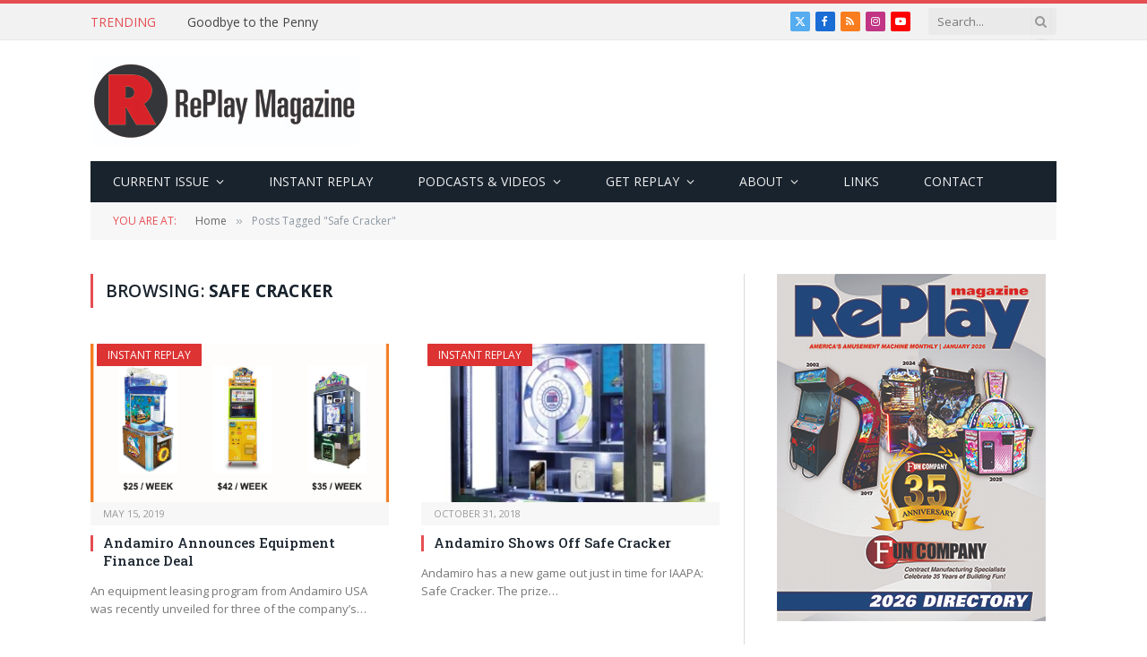

--- FILE ---
content_type: text/html; charset=UTF-8
request_url: https://www.replaymag.com/tag/safe-cracker/
body_size: 18277
content:
<!DOCTYPE html>
<html lang="en-US" class="s-light site-s-light">

<head>

	<meta charset="UTF-8" />
	<meta name="viewport" content="width=device-width, initial-scale=1" />
	<title>Safe Cracker &#8211; RePlay Magazine</title><link rel="preload" as="font" href="https://www.replaymag.com/wp-content/themes/smart-mag/css/icons/fonts/ts-icons.woff2?v3.2" type="font/woff2" crossorigin="anonymous" />
<meta name='robots' content='max-image-preview:large' />
	<style>img:is([sizes="auto" i], [sizes^="auto," i]) { contain-intrinsic-size: 3000px 1500px }</style>
	<link rel='dns-prefetch' href='//fonts.googleapis.com' />
<link rel="alternate" type="application/rss+xml" title="RePlay Magazine &raquo; Feed" href="https://www.replaymag.com/feed/" />
<link rel="alternate" type="application/rss+xml" title="RePlay Magazine &raquo; Comments Feed" href="https://www.replaymag.com/comments/feed/" />
<link rel="alternate" type="application/rss+xml" title="RePlay Magazine &raquo; Safe Cracker Tag Feed" href="https://www.replaymag.com/tag/safe-cracker/feed/" />
		<!-- This site uses the Google Analytics by ExactMetrics plugin v8.11.1 - Using Analytics tracking - https://www.exactmetrics.com/ -->
							<script src="//www.googletagmanager.com/gtag/js?id=G-0002BV9F8L"  data-cfasync="false" data-wpfc-render="false" type="text/javascript" async></script>
			<script data-cfasync="false" data-wpfc-render="false" type="text/javascript">
				var em_version = '8.11.1';
				var em_track_user = true;
				var em_no_track_reason = '';
								var ExactMetricsDefaultLocations = {"page_location":"https:\/\/www.replaymag.com\/tag\/safe-cracker\/"};
								ExactMetricsDefaultLocations.page_location = window.location.href;
								if ( typeof ExactMetricsPrivacyGuardFilter === 'function' ) {
					var ExactMetricsLocations = (typeof ExactMetricsExcludeQuery === 'object') ? ExactMetricsPrivacyGuardFilter( ExactMetricsExcludeQuery ) : ExactMetricsPrivacyGuardFilter( ExactMetricsDefaultLocations );
				} else {
					var ExactMetricsLocations = (typeof ExactMetricsExcludeQuery === 'object') ? ExactMetricsExcludeQuery : ExactMetricsDefaultLocations;
				}

								var disableStrs = [
										'ga-disable-G-0002BV9F8L',
									];

				/* Function to detect opted out users */
				function __gtagTrackerIsOptedOut() {
					for (var index = 0; index < disableStrs.length; index++) {
						if (document.cookie.indexOf(disableStrs[index] + '=true') > -1) {
							return true;
						}
					}

					return false;
				}

				/* Disable tracking if the opt-out cookie exists. */
				if (__gtagTrackerIsOptedOut()) {
					for (var index = 0; index < disableStrs.length; index++) {
						window[disableStrs[index]] = true;
					}
				}

				/* Opt-out function */
				function __gtagTrackerOptout() {
					for (var index = 0; index < disableStrs.length; index++) {
						document.cookie = disableStrs[index] + '=true; expires=Thu, 31 Dec 2099 23:59:59 UTC; path=/';
						window[disableStrs[index]] = true;
					}
				}

				if ('undefined' === typeof gaOptout) {
					function gaOptout() {
						__gtagTrackerOptout();
					}
				}
								window.dataLayer = window.dataLayer || [];

				window.ExactMetricsDualTracker = {
					helpers: {},
					trackers: {},
				};
				if (em_track_user) {
					function __gtagDataLayer() {
						dataLayer.push(arguments);
					}

					function __gtagTracker(type, name, parameters) {
						if (!parameters) {
							parameters = {};
						}

						if (parameters.send_to) {
							__gtagDataLayer.apply(null, arguments);
							return;
						}

						if (type === 'event') {
														parameters.send_to = exactmetrics_frontend.v4_id;
							var hookName = name;
							if (typeof parameters['event_category'] !== 'undefined') {
								hookName = parameters['event_category'] + ':' + name;
							}

							if (typeof ExactMetricsDualTracker.trackers[hookName] !== 'undefined') {
								ExactMetricsDualTracker.trackers[hookName](parameters);
							} else {
								__gtagDataLayer('event', name, parameters);
							}
							
						} else {
							__gtagDataLayer.apply(null, arguments);
						}
					}

					__gtagTracker('js', new Date());
					__gtagTracker('set', {
						'developer_id.dNDMyYj': true,
											});
					if ( ExactMetricsLocations.page_location ) {
						__gtagTracker('set', ExactMetricsLocations);
					}
										__gtagTracker('config', 'G-0002BV9F8L', {"use_amp_client_id":"true","forceSSL":"true","link_attribution":"true","page_path":location.pathname + location.search + location.hash} );
										window.gtag = __gtagTracker;										(function () {
						/* https://developers.google.com/analytics/devguides/collection/analyticsjs/ */
						/* ga and __gaTracker compatibility shim. */
						var noopfn = function () {
							return null;
						};
						var newtracker = function () {
							return new Tracker();
						};
						var Tracker = function () {
							return null;
						};
						var p = Tracker.prototype;
						p.get = noopfn;
						p.set = noopfn;
						p.send = function () {
							var args = Array.prototype.slice.call(arguments);
							args.unshift('send');
							__gaTracker.apply(null, args);
						};
						var __gaTracker = function () {
							var len = arguments.length;
							if (len === 0) {
								return;
							}
							var f = arguments[len - 1];
							if (typeof f !== 'object' || f === null || typeof f.hitCallback !== 'function') {
								if ('send' === arguments[0]) {
									var hitConverted, hitObject = false, action;
									if ('event' === arguments[1]) {
										if ('undefined' !== typeof arguments[3]) {
											hitObject = {
												'eventAction': arguments[3],
												'eventCategory': arguments[2],
												'eventLabel': arguments[4],
												'value': arguments[5] ? arguments[5] : 1,
											}
										}
									}
									if ('pageview' === arguments[1]) {
										if ('undefined' !== typeof arguments[2]) {
											hitObject = {
												'eventAction': 'page_view',
												'page_path': arguments[2],
											}
										}
									}
									if (typeof arguments[2] === 'object') {
										hitObject = arguments[2];
									}
									if (typeof arguments[5] === 'object') {
										Object.assign(hitObject, arguments[5]);
									}
									if ('undefined' !== typeof arguments[1].hitType) {
										hitObject = arguments[1];
										if ('pageview' === hitObject.hitType) {
											hitObject.eventAction = 'page_view';
										}
									}
									if (hitObject) {
										action = 'timing' === arguments[1].hitType ? 'timing_complete' : hitObject.eventAction;
										hitConverted = mapArgs(hitObject);
										__gtagTracker('event', action, hitConverted);
									}
								}
								return;
							}

							function mapArgs(args) {
								var arg, hit = {};
								var gaMap = {
									'eventCategory': 'event_category',
									'eventAction': 'event_action',
									'eventLabel': 'event_label',
									'eventValue': 'event_value',
									'nonInteraction': 'non_interaction',
									'timingCategory': 'event_category',
									'timingVar': 'name',
									'timingValue': 'value',
									'timingLabel': 'event_label',
									'page': 'page_path',
									'location': 'page_location',
									'title': 'page_title',
									'referrer' : 'page_referrer',
								};
								for (arg in args) {
																		if (!(!args.hasOwnProperty(arg) || !gaMap.hasOwnProperty(arg))) {
										hit[gaMap[arg]] = args[arg];
									} else {
										hit[arg] = args[arg];
									}
								}
								return hit;
							}

							try {
								f.hitCallback();
							} catch (ex) {
							}
						};
						__gaTracker.create = newtracker;
						__gaTracker.getByName = newtracker;
						__gaTracker.getAll = function () {
							return [];
						};
						__gaTracker.remove = noopfn;
						__gaTracker.loaded = true;
						window['__gaTracker'] = __gaTracker;
					})();
									} else {
										console.log("");
					(function () {
						function __gtagTracker() {
							return null;
						}

						window['__gtagTracker'] = __gtagTracker;
						window['gtag'] = __gtagTracker;
					})();
									}
			</script>
							<!-- / Google Analytics by ExactMetrics -->
		<script type="text/javascript">
/* <![CDATA[ */
window._wpemojiSettings = {"baseUrl":"https:\/\/s.w.org\/images\/core\/emoji\/16.0.1\/72x72\/","ext":".png","svgUrl":"https:\/\/s.w.org\/images\/core\/emoji\/16.0.1\/svg\/","svgExt":".svg","source":{"concatemoji":"https:\/\/www.replaymag.com\/wp-includes\/js\/wp-emoji-release.min.js?ver=6.8.3"}};
/*! This file is auto-generated */
!function(s,n){var o,i,e;function c(e){try{var t={supportTests:e,timestamp:(new Date).valueOf()};sessionStorage.setItem(o,JSON.stringify(t))}catch(e){}}function p(e,t,n){e.clearRect(0,0,e.canvas.width,e.canvas.height),e.fillText(t,0,0);var t=new Uint32Array(e.getImageData(0,0,e.canvas.width,e.canvas.height).data),a=(e.clearRect(0,0,e.canvas.width,e.canvas.height),e.fillText(n,0,0),new Uint32Array(e.getImageData(0,0,e.canvas.width,e.canvas.height).data));return t.every(function(e,t){return e===a[t]})}function u(e,t){e.clearRect(0,0,e.canvas.width,e.canvas.height),e.fillText(t,0,0);for(var n=e.getImageData(16,16,1,1),a=0;a<n.data.length;a++)if(0!==n.data[a])return!1;return!0}function f(e,t,n,a){switch(t){case"flag":return n(e,"\ud83c\udff3\ufe0f\u200d\u26a7\ufe0f","\ud83c\udff3\ufe0f\u200b\u26a7\ufe0f")?!1:!n(e,"\ud83c\udde8\ud83c\uddf6","\ud83c\udde8\u200b\ud83c\uddf6")&&!n(e,"\ud83c\udff4\udb40\udc67\udb40\udc62\udb40\udc65\udb40\udc6e\udb40\udc67\udb40\udc7f","\ud83c\udff4\u200b\udb40\udc67\u200b\udb40\udc62\u200b\udb40\udc65\u200b\udb40\udc6e\u200b\udb40\udc67\u200b\udb40\udc7f");case"emoji":return!a(e,"\ud83e\udedf")}return!1}function g(e,t,n,a){var r="undefined"!=typeof WorkerGlobalScope&&self instanceof WorkerGlobalScope?new OffscreenCanvas(300,150):s.createElement("canvas"),o=r.getContext("2d",{willReadFrequently:!0}),i=(o.textBaseline="top",o.font="600 32px Arial",{});return e.forEach(function(e){i[e]=t(o,e,n,a)}),i}function t(e){var t=s.createElement("script");t.src=e,t.defer=!0,s.head.appendChild(t)}"undefined"!=typeof Promise&&(o="wpEmojiSettingsSupports",i=["flag","emoji"],n.supports={everything:!0,everythingExceptFlag:!0},e=new Promise(function(e){s.addEventListener("DOMContentLoaded",e,{once:!0})}),new Promise(function(t){var n=function(){try{var e=JSON.parse(sessionStorage.getItem(o));if("object"==typeof e&&"number"==typeof e.timestamp&&(new Date).valueOf()<e.timestamp+604800&&"object"==typeof e.supportTests)return e.supportTests}catch(e){}return null}();if(!n){if("undefined"!=typeof Worker&&"undefined"!=typeof OffscreenCanvas&&"undefined"!=typeof URL&&URL.createObjectURL&&"undefined"!=typeof Blob)try{var e="postMessage("+g.toString()+"("+[JSON.stringify(i),f.toString(),p.toString(),u.toString()].join(",")+"));",a=new Blob([e],{type:"text/javascript"}),r=new Worker(URL.createObjectURL(a),{name:"wpTestEmojiSupports"});return void(r.onmessage=function(e){c(n=e.data),r.terminate(),t(n)})}catch(e){}c(n=g(i,f,p,u))}t(n)}).then(function(e){for(var t in e)n.supports[t]=e[t],n.supports.everything=n.supports.everything&&n.supports[t],"flag"!==t&&(n.supports.everythingExceptFlag=n.supports.everythingExceptFlag&&n.supports[t]);n.supports.everythingExceptFlag=n.supports.everythingExceptFlag&&!n.supports.flag,n.DOMReady=!1,n.readyCallback=function(){n.DOMReady=!0}}).then(function(){return e}).then(function(){var e;n.supports.everything||(n.readyCallback(),(e=n.source||{}).concatemoji?t(e.concatemoji):e.wpemoji&&e.twemoji&&(t(e.twemoji),t(e.wpemoji)))}))}((window,document),window._wpemojiSettings);
/* ]]> */
</script>
<style id='wp-emoji-styles-inline-css' type='text/css'>

	img.wp-smiley, img.emoji {
		display: inline !important;
		border: none !important;
		box-shadow: none !important;
		height: 1em !important;
		width: 1em !important;
		margin: 0 0.07em !important;
		vertical-align: -0.1em !important;
		background: none !important;
		padding: 0 !important;
	}
</style>
<link rel='stylesheet' id='wp-block-library-css' href='https://www.replaymag.com/wp-includes/css/dist/block-library/style.min.css?ver=6.8.3' type='text/css' media='all' />
<style id='classic-theme-styles-inline-css' type='text/css'>
/*! This file is auto-generated */
.wp-block-button__link{color:#fff;background-color:#32373c;border-radius:9999px;box-shadow:none;text-decoration:none;padding:calc(.667em + 2px) calc(1.333em + 2px);font-size:1.125em}.wp-block-file__button{background:#32373c;color:#fff;text-decoration:none}
</style>
<style id='global-styles-inline-css' type='text/css'>
:root{--wp--preset--aspect-ratio--square: 1;--wp--preset--aspect-ratio--4-3: 4/3;--wp--preset--aspect-ratio--3-4: 3/4;--wp--preset--aspect-ratio--3-2: 3/2;--wp--preset--aspect-ratio--2-3: 2/3;--wp--preset--aspect-ratio--16-9: 16/9;--wp--preset--aspect-ratio--9-16: 9/16;--wp--preset--color--black: #000000;--wp--preset--color--cyan-bluish-gray: #abb8c3;--wp--preset--color--white: #ffffff;--wp--preset--color--pale-pink: #f78da7;--wp--preset--color--vivid-red: #cf2e2e;--wp--preset--color--luminous-vivid-orange: #ff6900;--wp--preset--color--luminous-vivid-amber: #fcb900;--wp--preset--color--light-green-cyan: #7bdcb5;--wp--preset--color--vivid-green-cyan: #00d084;--wp--preset--color--pale-cyan-blue: #8ed1fc;--wp--preset--color--vivid-cyan-blue: #0693e3;--wp--preset--color--vivid-purple: #9b51e0;--wp--preset--gradient--vivid-cyan-blue-to-vivid-purple: linear-gradient(135deg,rgba(6,147,227,1) 0%,rgb(155,81,224) 100%);--wp--preset--gradient--light-green-cyan-to-vivid-green-cyan: linear-gradient(135deg,rgb(122,220,180) 0%,rgb(0,208,130) 100%);--wp--preset--gradient--luminous-vivid-amber-to-luminous-vivid-orange: linear-gradient(135deg,rgba(252,185,0,1) 0%,rgba(255,105,0,1) 100%);--wp--preset--gradient--luminous-vivid-orange-to-vivid-red: linear-gradient(135deg,rgba(255,105,0,1) 0%,rgb(207,46,46) 100%);--wp--preset--gradient--very-light-gray-to-cyan-bluish-gray: linear-gradient(135deg,rgb(238,238,238) 0%,rgb(169,184,195) 100%);--wp--preset--gradient--cool-to-warm-spectrum: linear-gradient(135deg,rgb(74,234,220) 0%,rgb(151,120,209) 20%,rgb(207,42,186) 40%,rgb(238,44,130) 60%,rgb(251,105,98) 80%,rgb(254,248,76) 100%);--wp--preset--gradient--blush-light-purple: linear-gradient(135deg,rgb(255,206,236) 0%,rgb(152,150,240) 100%);--wp--preset--gradient--blush-bordeaux: linear-gradient(135deg,rgb(254,205,165) 0%,rgb(254,45,45) 50%,rgb(107,0,62) 100%);--wp--preset--gradient--luminous-dusk: linear-gradient(135deg,rgb(255,203,112) 0%,rgb(199,81,192) 50%,rgb(65,88,208) 100%);--wp--preset--gradient--pale-ocean: linear-gradient(135deg,rgb(255,245,203) 0%,rgb(182,227,212) 50%,rgb(51,167,181) 100%);--wp--preset--gradient--electric-grass: linear-gradient(135deg,rgb(202,248,128) 0%,rgb(113,206,126) 100%);--wp--preset--gradient--midnight: linear-gradient(135deg,rgb(2,3,129) 0%,rgb(40,116,252) 100%);--wp--preset--font-size--small: 13px;--wp--preset--font-size--medium: 20px;--wp--preset--font-size--large: 36px;--wp--preset--font-size--x-large: 42px;--wp--preset--spacing--20: 0.44rem;--wp--preset--spacing--30: 0.67rem;--wp--preset--spacing--40: 1rem;--wp--preset--spacing--50: 1.5rem;--wp--preset--spacing--60: 2.25rem;--wp--preset--spacing--70: 3.38rem;--wp--preset--spacing--80: 5.06rem;--wp--preset--shadow--natural: 6px 6px 9px rgba(0, 0, 0, 0.2);--wp--preset--shadow--deep: 12px 12px 50px rgba(0, 0, 0, 0.4);--wp--preset--shadow--sharp: 6px 6px 0px rgba(0, 0, 0, 0.2);--wp--preset--shadow--outlined: 6px 6px 0px -3px rgba(255, 255, 255, 1), 6px 6px rgba(0, 0, 0, 1);--wp--preset--shadow--crisp: 6px 6px 0px rgba(0, 0, 0, 1);}:where(.is-layout-flex){gap: 0.5em;}:where(.is-layout-grid){gap: 0.5em;}body .is-layout-flex{display: flex;}.is-layout-flex{flex-wrap: wrap;align-items: center;}.is-layout-flex > :is(*, div){margin: 0;}body .is-layout-grid{display: grid;}.is-layout-grid > :is(*, div){margin: 0;}:where(.wp-block-columns.is-layout-flex){gap: 2em;}:where(.wp-block-columns.is-layout-grid){gap: 2em;}:where(.wp-block-post-template.is-layout-flex){gap: 1.25em;}:where(.wp-block-post-template.is-layout-grid){gap: 1.25em;}.has-black-color{color: var(--wp--preset--color--black) !important;}.has-cyan-bluish-gray-color{color: var(--wp--preset--color--cyan-bluish-gray) !important;}.has-white-color{color: var(--wp--preset--color--white) !important;}.has-pale-pink-color{color: var(--wp--preset--color--pale-pink) !important;}.has-vivid-red-color{color: var(--wp--preset--color--vivid-red) !important;}.has-luminous-vivid-orange-color{color: var(--wp--preset--color--luminous-vivid-orange) !important;}.has-luminous-vivid-amber-color{color: var(--wp--preset--color--luminous-vivid-amber) !important;}.has-light-green-cyan-color{color: var(--wp--preset--color--light-green-cyan) !important;}.has-vivid-green-cyan-color{color: var(--wp--preset--color--vivid-green-cyan) !important;}.has-pale-cyan-blue-color{color: var(--wp--preset--color--pale-cyan-blue) !important;}.has-vivid-cyan-blue-color{color: var(--wp--preset--color--vivid-cyan-blue) !important;}.has-vivid-purple-color{color: var(--wp--preset--color--vivid-purple) !important;}.has-black-background-color{background-color: var(--wp--preset--color--black) !important;}.has-cyan-bluish-gray-background-color{background-color: var(--wp--preset--color--cyan-bluish-gray) !important;}.has-white-background-color{background-color: var(--wp--preset--color--white) !important;}.has-pale-pink-background-color{background-color: var(--wp--preset--color--pale-pink) !important;}.has-vivid-red-background-color{background-color: var(--wp--preset--color--vivid-red) !important;}.has-luminous-vivid-orange-background-color{background-color: var(--wp--preset--color--luminous-vivid-orange) !important;}.has-luminous-vivid-amber-background-color{background-color: var(--wp--preset--color--luminous-vivid-amber) !important;}.has-light-green-cyan-background-color{background-color: var(--wp--preset--color--light-green-cyan) !important;}.has-vivid-green-cyan-background-color{background-color: var(--wp--preset--color--vivid-green-cyan) !important;}.has-pale-cyan-blue-background-color{background-color: var(--wp--preset--color--pale-cyan-blue) !important;}.has-vivid-cyan-blue-background-color{background-color: var(--wp--preset--color--vivid-cyan-blue) !important;}.has-vivid-purple-background-color{background-color: var(--wp--preset--color--vivid-purple) !important;}.has-black-border-color{border-color: var(--wp--preset--color--black) !important;}.has-cyan-bluish-gray-border-color{border-color: var(--wp--preset--color--cyan-bluish-gray) !important;}.has-white-border-color{border-color: var(--wp--preset--color--white) !important;}.has-pale-pink-border-color{border-color: var(--wp--preset--color--pale-pink) !important;}.has-vivid-red-border-color{border-color: var(--wp--preset--color--vivid-red) !important;}.has-luminous-vivid-orange-border-color{border-color: var(--wp--preset--color--luminous-vivid-orange) !important;}.has-luminous-vivid-amber-border-color{border-color: var(--wp--preset--color--luminous-vivid-amber) !important;}.has-light-green-cyan-border-color{border-color: var(--wp--preset--color--light-green-cyan) !important;}.has-vivid-green-cyan-border-color{border-color: var(--wp--preset--color--vivid-green-cyan) !important;}.has-pale-cyan-blue-border-color{border-color: var(--wp--preset--color--pale-cyan-blue) !important;}.has-vivid-cyan-blue-border-color{border-color: var(--wp--preset--color--vivid-cyan-blue) !important;}.has-vivid-purple-border-color{border-color: var(--wp--preset--color--vivid-purple) !important;}.has-vivid-cyan-blue-to-vivid-purple-gradient-background{background: var(--wp--preset--gradient--vivid-cyan-blue-to-vivid-purple) !important;}.has-light-green-cyan-to-vivid-green-cyan-gradient-background{background: var(--wp--preset--gradient--light-green-cyan-to-vivid-green-cyan) !important;}.has-luminous-vivid-amber-to-luminous-vivid-orange-gradient-background{background: var(--wp--preset--gradient--luminous-vivid-amber-to-luminous-vivid-orange) !important;}.has-luminous-vivid-orange-to-vivid-red-gradient-background{background: var(--wp--preset--gradient--luminous-vivid-orange-to-vivid-red) !important;}.has-very-light-gray-to-cyan-bluish-gray-gradient-background{background: var(--wp--preset--gradient--very-light-gray-to-cyan-bluish-gray) !important;}.has-cool-to-warm-spectrum-gradient-background{background: var(--wp--preset--gradient--cool-to-warm-spectrum) !important;}.has-blush-light-purple-gradient-background{background: var(--wp--preset--gradient--blush-light-purple) !important;}.has-blush-bordeaux-gradient-background{background: var(--wp--preset--gradient--blush-bordeaux) !important;}.has-luminous-dusk-gradient-background{background: var(--wp--preset--gradient--luminous-dusk) !important;}.has-pale-ocean-gradient-background{background: var(--wp--preset--gradient--pale-ocean) !important;}.has-electric-grass-gradient-background{background: var(--wp--preset--gradient--electric-grass) !important;}.has-midnight-gradient-background{background: var(--wp--preset--gradient--midnight) !important;}.has-small-font-size{font-size: var(--wp--preset--font-size--small) !important;}.has-medium-font-size{font-size: var(--wp--preset--font-size--medium) !important;}.has-large-font-size{font-size: var(--wp--preset--font-size--large) !important;}.has-x-large-font-size{font-size: var(--wp--preset--font-size--x-large) !important;}
:where(.wp-block-post-template.is-layout-flex){gap: 1.25em;}:where(.wp-block-post-template.is-layout-grid){gap: 1.25em;}
:where(.wp-block-columns.is-layout-flex){gap: 2em;}:where(.wp-block-columns.is-layout-grid){gap: 2em;}
:root :where(.wp-block-pullquote){font-size: 1.5em;line-height: 1.6;}
</style>
<link rel='stylesheet' id='smartmag-core-css' href='https://www.replaymag.com/wp-content/themes/smart-mag/style.css?ver=10.3.0' type='text/css' media='all' />
<link crossorigin="anonymous" rel='stylesheet' id='smartmag-fonts-css' href='https://fonts.googleapis.com/css?family=Open+Sans%3A400%2C400i%2C600%2C700%7CRoboto+Slab%3A400%2C500' type='text/css' media='all' />
<link rel='stylesheet' id='smartmag-magnific-popup-css' href='https://www.replaymag.com/wp-content/themes/smart-mag/css/lightbox.css?ver=10.3.0' type='text/css' media='all' />
<link rel='stylesheet' id='font-awesome4-css' href='https://www.replaymag.com/wp-content/themes/smart-mag/css/fontawesome/css/font-awesome.min.css?ver=10.3.0' type='text/css' media='all' />
<link rel='stylesheet' id='smartmag-icons-css' href='https://www.replaymag.com/wp-content/themes/smart-mag/css/icons/icons.css?ver=10.3.0' type='text/css' media='all' />
<link rel='stylesheet' id='smartmag-skin-css' href='https://www.replaymag.com/wp-content/themes/smart-mag/css/skin-classic.css?ver=10.3.0' type='text/css' media='all' />
<style id='smartmag-skin-inline-css' type='text/css'>
:root { --c-main: #e54e53;
--c-main-rgb: 229,78,83;
--main-width: 1078px; }
.smart-head-mobile .smart-head-mid { border-top-width: 3px; }
.loop-grid .ratio-is-custom { padding-bottom: calc(100% / 1.88); }
.loop-list .ratio-is-custom { padding-bottom: calc(100% / 1.88); }
.list-post { --list-p-media-width: 40%; --list-p-media-max-width: 85%; }
.list-post .media:not(i) { --list-p-media-max-width: 40%; }
.loop-small .ratio-is-custom { padding-bottom: calc(100% / 1.149); }
.loop-small .media:not(i) { max-width: 75px; }
.single .featured .ratio-is-custom { padding-bottom: calc(100% / 2); }


.term-color-106 { --c-main: #dd3333; }
.navigation .menu-cat-106 { --c-term: #dd3333; }


.term-color-3 { --c-main: #32742c; }
.navigation .menu-cat-3 { --c-term: #32742c; }

</style>
<link rel='stylesheet' id='smartmag-legacy-sc-css' href='https://www.replaymag.com/wp-content/themes/smart-mag/css/legacy-shortcodes.css?ver=10.3.0' type='text/css' media='all' />
<script type="text/javascript" id="smartmag-lazy-inline-js-after">
/* <![CDATA[ */
/**
 * @copyright ThemeSphere
 * @preserve
 */
var BunyadLazy={};BunyadLazy.load=function(){function a(e,n){var t={};e.dataset.bgset&&e.dataset.sizes?(t.sizes=e.dataset.sizes,t.srcset=e.dataset.bgset):t.src=e.dataset.bgsrc,function(t){var a=t.dataset.ratio;if(0<a){const e=t.parentElement;if(e.classList.contains("media-ratio")){const n=e.style;n.getPropertyValue("--a-ratio")||(n.paddingBottom=100/a+"%")}}}(e);var a,o=document.createElement("img");for(a in o.onload=function(){var t="url('"+(o.currentSrc||o.src)+"')",a=e.style;a.backgroundImage!==t&&requestAnimationFrame(()=>{a.backgroundImage=t,n&&n()}),o.onload=null,o.onerror=null,o=null},o.onerror=o.onload,t)o.setAttribute(a,t[a]);o&&o.complete&&0<o.naturalWidth&&o.onload&&o.onload()}function e(t){t.dataset.loaded||a(t,()=>{document.dispatchEvent(new Event("lazyloaded")),t.dataset.loaded=1})}function n(t){"complete"===document.readyState?t():window.addEventListener("load",t)}return{initEarly:function(){var t,a=()=>{document.querySelectorAll(".img.bg-cover:not(.lazyload)").forEach(e)};"complete"!==document.readyState?(t=setInterval(a,150),n(()=>{a(),clearInterval(t)})):a()},callOnLoad:n,initBgImages:function(t){t&&n(()=>{document.querySelectorAll(".img.bg-cover").forEach(e)})},bgLoad:a}}(),BunyadLazy.load.initEarly();
/* ]]> */
</script>
<script type="text/javascript" src="https://www.replaymag.com/wp-content/plugins/exactmetrics-premium/assets/js/frontend-gtag.min.js?ver=8.11.1" id="exactmetrics-frontend-script-js" async="async" data-wp-strategy="async"></script>
<script data-cfasync="false" data-wpfc-render="false" type="text/javascript" id='exactmetrics-frontend-script-js-extra'>/* <![CDATA[ */
var exactmetrics_frontend = {"js_events_tracking":"true","download_extensions":"zip,mp3,mpeg,pdf,docx,pptx,xlsx,rar","inbound_paths":"[{\"path\":\"\\\/go\\\/\",\"label\":\"affiliate\"},{\"path\":\"\\\/recommend\\\/\",\"label\":\"affiliate\"},{\"path\":\"\\\/out\\\/\",\"label\":\"Affiliate\"}]","home_url":"https:\/\/www.replaymag.com","hash_tracking":"true","v4_id":"G-0002BV9F8L"};/* ]]> */
</script>
<script type="text/javascript" src="https://www.replaymag.com/wp-includes/js/jquery/jquery.min.js?ver=3.7.1" id="jquery-core-js"></script>
<script type="text/javascript" src="https://www.replaymag.com/wp-includes/js/jquery/jquery-migrate.min.js?ver=3.4.1" id="jquery-migrate-js"></script>
<script type="text/javascript" src="//www.replaymag.com/wp-content/plugins/revslider/sr6/assets/js/rbtools.min.js?ver=6.7.40" async id="tp-tools-js"></script>
<script type="text/javascript" src="//www.replaymag.com/wp-content/plugins/revslider/sr6/assets/js/rs6.min.js?ver=6.7.40" async id="revmin-js"></script>
<script type="text/javascript" src="https://www.replaymag.com/wp-content/plugins/wp-retina-2x/app/picturefill.min.js?ver=1765892399" id="wr2x-picturefill-js-js"></script>
<script type="text/javascript" id="smartmag-theme-js-extra">
/* <![CDATA[ */
var Bunyad = {"ajaxurl":"https:\/\/www.replaymag.com\/wp-admin\/admin-ajax.php"};
/* ]]> */
</script>
<script type="text/javascript" src="https://www.replaymag.com/wp-content/themes/smart-mag/js/theme.js?ver=10.3.0" id="smartmag-theme-js"></script>
<script type="text/javascript" src="https://www.replaymag.com/wp-content/themes/smart-mag/js/legacy-shortcodes.js?ver=10.3.0" id="smartmag-legacy-sc-js"></script>
<link rel="https://api.w.org/" href="https://www.replaymag.com/wp-json/" /><link rel="alternate" title="JSON" type="application/json" href="https://www.replaymag.com/wp-json/wp/v2/tags/3481" /><link rel="EditURI" type="application/rsd+xml" title="RSD" href="https://www.replaymag.com/xmlrpc.php?rsd" />
<script>
jQuery.browser = {};
(function () {
    jQuery.browser.msie = false;
    jQuery.browser.version = 0;
    if (navigator.userAgent.match(/MSIE ([0-9]+)\./)) {
        jQuery.browser.msie = true;
        jQuery.browser.version = RegExp.$1;
    }
})();

</script>
		<script>
		var BunyadSchemeKey = 'bunyad-scheme';
		(() => {
			const d = document.documentElement;
			const c = d.classList;
			var scheme = localStorage.getItem(BunyadSchemeKey);
			
			if (scheme) {
				d.dataset.origClass = c;
				scheme === 'dark' ? c.remove('s-light', 'site-s-light') : c.remove('s-dark', 'site-s-dark');
				c.add('site-s-' + scheme, 's-' + scheme);
			}
		})();
		</script>
		<meta name="generator" content="Elementor 3.34.2; features: e_font_icon_svg, additional_custom_breakpoints; settings: css_print_method-external, google_font-enabled, font_display-swap">
			<style>
				.e-con.e-parent:nth-of-type(n+4):not(.e-lazyloaded):not(.e-no-lazyload),
				.e-con.e-parent:nth-of-type(n+4):not(.e-lazyloaded):not(.e-no-lazyload) * {
					background-image: none !important;
				}
				@media screen and (max-height: 1024px) {
					.e-con.e-parent:nth-of-type(n+3):not(.e-lazyloaded):not(.e-no-lazyload),
					.e-con.e-parent:nth-of-type(n+3):not(.e-lazyloaded):not(.e-no-lazyload) * {
						background-image: none !important;
					}
				}
				@media screen and (max-height: 640px) {
					.e-con.e-parent:nth-of-type(n+2):not(.e-lazyloaded):not(.e-no-lazyload),
					.e-con.e-parent:nth-of-type(n+2):not(.e-lazyloaded):not(.e-no-lazyload) * {
						background-image: none !important;
					}
				}
			</style>
			<!-- There is no amphtml version available for this URL. --><meta name="generator" content="Powered by Slider Revolution 6.7.40 - responsive, Mobile-Friendly Slider Plugin for WordPress with comfortable drag and drop interface." />
<link rel="icon" href="https://www.replaymag.com/wp-content/uploads/2016/02/cropped-RePlayLogoForTopOfHomePage-32x32.jpg" sizes="32x32" />
<link rel="icon" href="https://www.replaymag.com/wp-content/uploads/2016/02/cropped-RePlayLogoForTopOfHomePage-192x192.jpg" sizes="192x192" />
<link rel="apple-touch-icon" href="https://www.replaymag.com/wp-content/uploads/2016/02/cropped-RePlayLogoForTopOfHomePage-180x180.jpg" />
<meta name="msapplication-TileImage" content="https://www.replaymag.com/wp-content/uploads/2016/02/cropped-RePlayLogoForTopOfHomePage-270x270.jpg" />
<script>function setREVStartSize(e){
			//window.requestAnimationFrame(function() {
				window.RSIW = window.RSIW===undefined ? window.innerWidth : window.RSIW;
				window.RSIH = window.RSIH===undefined ? window.innerHeight : window.RSIH;
				try {
					var pw = document.getElementById(e.c).parentNode.offsetWidth,
						newh;
					pw = pw===0 || isNaN(pw) || (e.l=="fullwidth" || e.layout=="fullwidth") ? window.RSIW : pw;
					e.tabw = e.tabw===undefined ? 0 : parseInt(e.tabw);
					e.thumbw = e.thumbw===undefined ? 0 : parseInt(e.thumbw);
					e.tabh = e.tabh===undefined ? 0 : parseInt(e.tabh);
					e.thumbh = e.thumbh===undefined ? 0 : parseInt(e.thumbh);
					e.tabhide = e.tabhide===undefined ? 0 : parseInt(e.tabhide);
					e.thumbhide = e.thumbhide===undefined ? 0 : parseInt(e.thumbhide);
					e.mh = e.mh===undefined || e.mh=="" || e.mh==="auto" ? 0 : parseInt(e.mh,0);
					if(e.layout==="fullscreen" || e.l==="fullscreen")
						newh = Math.max(e.mh,window.RSIH);
					else{
						e.gw = Array.isArray(e.gw) ? e.gw : [e.gw];
						for (var i in e.rl) if (e.gw[i]===undefined || e.gw[i]===0) e.gw[i] = e.gw[i-1];
						e.gh = e.el===undefined || e.el==="" || (Array.isArray(e.el) && e.el.length==0)? e.gh : e.el;
						e.gh = Array.isArray(e.gh) ? e.gh : [e.gh];
						for (var i in e.rl) if (e.gh[i]===undefined || e.gh[i]===0) e.gh[i] = e.gh[i-1];
											
						var nl = new Array(e.rl.length),
							ix = 0,
							sl;
						e.tabw = e.tabhide>=pw ? 0 : e.tabw;
						e.thumbw = e.thumbhide>=pw ? 0 : e.thumbw;
						e.tabh = e.tabhide>=pw ? 0 : e.tabh;
						e.thumbh = e.thumbhide>=pw ? 0 : e.thumbh;
						for (var i in e.rl) nl[i] = e.rl[i]<window.RSIW ? 0 : e.rl[i];
						sl = nl[0];
						for (var i in nl) if (sl>nl[i] && nl[i]>0) { sl = nl[i]; ix=i;}
						var m = pw>(e.gw[ix]+e.tabw+e.thumbw) ? 1 : (pw-(e.tabw+e.thumbw)) / (e.gw[ix]);
						newh =  (e.gh[ix] * m) + (e.tabh + e.thumbh);
					}
					var el = document.getElementById(e.c);
					if (el!==null && el) el.style.height = newh+"px";
					el = document.getElementById(e.c+"_wrapper");
					if (el!==null && el) {
						el.style.height = newh+"px";
						el.style.display = "block";
					}
				} catch(e){
					console.log("Failure at Presize of Slider:" + e)
				}
			//});
		  };</script>
		<style type="text/css" id="wp-custom-css">
			body.boxed {

background-repeat: no-repeat;
background-attachment: fixed;
background-position: center center;
-webkit-background-size: cover; -moz-background-size: cover;-o-background-size: cover; 
background-size: cover;
background-image: url('http://theme-sphere.com/smart-mag/wp-content/uploads/2014/01/5-4yas-4415263267_3c62eecb99_o.jpg');

}

/* Feedwire, hide replay logo text in footer below logo*/
.inner .logo-text {
	display:none;
}

.ctct-form-defaults {
	padding:0 !important;
}

div.ctct-form-embed form.ctct-form-custom button.ctct-form-button {
	padding:0px;
}		</style>
		

	<!-- Begin Constant Contact Active Forms -->
<script> var _ctct_m = "517aeec581fa505900f2051a3bdf84fd"; </script>
<script id="signupScript" src="//static.ctctcdn.com/js/signup-form-widget/current/signup-form-widget.min.js" async defer></script>
<!-- End Constant Contact Active Forms -->

</head>

<body class="archive tag tag-safe-cracker tag-3481 wp-theme-smart-mag right-sidebar has-lb has-lb-sm ts-img-hov-fade has-sb-sep layout-normal elementor-default elementor-kit-26701">



<div class="main-wrap">

	
<div class="off-canvas-backdrop"></div>
<div class="mobile-menu-container off-canvas s-dark hide-menu-lg" id="off-canvas">

	<div class="off-canvas-head">
		<a href="#" class="close">
			<span class="visuallyhidden">Close Menu</span>
			<i class="tsi tsi-times"></i>
		</a>

		<div class="ts-logo">
					</div>
	</div>

	<div class="off-canvas-content">

		
			<ul id="menu-menu-bar" class="mobile-menu"><li id="menu-item-2700" class="menu-item menu-item-type-taxonomy menu-item-object-category menu-item-has-children menu-item-2700"><a href="https://www.replaymag.com/category/currentissue/">CURRENT ISSUE</a>
<ul class="sub-menu">
	<li id="menu-item-2159" class="menu-item menu-item-type-taxonomy menu-item-object-category menu-item-2159"><a href="https://www.replaymag.com/category/currentissue/cover-story/">Cover Story</a></li>
	<li id="menu-item-9607" class="menu-item menu-item-type-taxonomy menu-item-object-category menu-item-9607"><a href="https://www.replaymag.com/category/currentissue/company-profiles/">Profiles &#8211; Companies, Products &amp; People</a></li>
	<li id="menu-item-2164" class="menu-item menu-item-type-taxonomy menu-item-object-category menu-item-2164"><a href="https://www.replaymag.com/category/currentissue/spotlight-special/">Spotlight Feature</a></li>
	<li id="menu-item-9384" class="menu-item menu-item-type-taxonomy menu-item-object-category menu-item-9384"><a href="https://www.replaymag.com/category/currentissue/vr-spotlight/">VR Spotlight</a></li>
	<li id="menu-item-2163" class="menu-item menu-item-type-taxonomy menu-item-object-category menu-item-2163"><a href="https://www.replaymag.com/category/currentissue/favorites-special-reports/">Favorites &amp; Special Reports</a></li>
	<li id="menu-item-2391" class="menu-item menu-item-type-taxonomy menu-item-object-category menu-item-2391"><a href="https://www.replaymag.com/category/currentissue/bob-cooney-guest-essay/">Bob Cooney Special Reports</a></li>
	<li id="menu-item-2162" class="menu-item menu-item-type-taxonomy menu-item-object-category menu-item-2162"><a href="https://www.replaymag.com/category/currentissue/editorial/">Editorial</a></li>
	<li id="menu-item-2161" class="menu-item menu-item-type-taxonomy menu-item-object-category menu-item-2161"><a href="https://www.replaymag.com/category/currentissue/datebook/">Datebook</a></li>
	<li id="menu-item-2395" class="menu-item menu-item-type-taxonomy menu-item-object-category menu-item-has-children menu-item-2395"><a href="https://www.replaymag.com/category/currentissue/columns/">Columns</a>
	<ul class="sub-menu">
		<li id="menu-item-2167" class="menu-item menu-item-type-taxonomy menu-item-object-category menu-item-2167"><a href="https://www.replaymag.com/category/currentissue/hail-to-the-chief/">Q&amp;A with AMOA</a></li>
		<li id="menu-item-2228" class="menu-item menu-item-type-taxonomy menu-item-object-category menu-item-2228"><a href="https://www.replaymag.com/category/currentissue/aama-on-the-record/">Q&amp;A with AAMA</a></li>
		<li id="menu-item-2393" class="menu-item menu-item-type-taxonomy menu-item-object-category menu-item-2393"><a href="https://www.replaymag.com/category/currentissue/now-trending/">NOW TRENDING by Howard McAuliffe &amp; Nick DiMatteo</a></li>
		<li id="menu-item-2392" class="menu-item menu-item-type-taxonomy menu-item-object-category menu-item-2392"><a href="https://www.replaymag.com/category/currentissue/george-mcauliffe-gameroom-guru/">George McAuliffe&#8217;s GAMEROOM GURU</a></li>
		<li id="menu-item-2390" class="menu-item menu-item-type-taxonomy menu-item-object-category menu-item-2390"><a href="https://www.replaymag.com/category/currentissue/endgame/">Adam Pratt&#8217;s ENDGAME</a></li>
		<li id="menu-item-2229" class="menu-item menu-item-type-taxonomy menu-item-object-category menu-item-2229"><a href="https://www.replaymag.com/category/currentissue/jersey-jack/">Jack Guarnieri&#8217;s JERSEY JACK</a></li>
		<li id="menu-item-2230" class="menu-item menu-item-type-taxonomy menu-item-object-category menu-item-2230"><a href="https://www.replaymag.com/category/currentissue/party-professor/">Beth Standlee&#8217;s PARTY PROFESSOR</a></li>
		<li id="menu-item-27033" class="menu-item menu-item-type-taxonomy menu-item-object-category menu-item-27033"><a href="https://www.replaymag.com/category/currentissue/novaks-notes-with-clint-novak/">NOVAK&#8217;S NOTES by Clint Novak</a></li>
		<li id="menu-item-23144" class="menu-item menu-item-type-taxonomy menu-item-object-category menu-item-23144"><a href="https://www.replaymag.com/category/currentissue/fun-across-america/">FUN ACROSS AMERICA</a></li>
		<li id="menu-item-2166" class="menu-item menu-item-type-taxonomy menu-item-object-category menu-item-2166"><a href="https://www.replaymag.com/category/currentissue/frank-talk/">Frank Seninsky&#8217;s FRANK TALK</a></li>
		<li id="menu-item-2394" class="menu-item menu-item-type-taxonomy menu-item-object-category menu-item-2394"><a href="https://www.replaymag.com/category/currentissue/tom-fricke-redemption-and-the-law/">Tom Fricke&#8217;s REDEMPTION &amp; THE LAW</a></li>
		<li id="menu-item-2558" class="menu-item menu-item-type-taxonomy menu-item-object-category menu-item-2558"><a href="https://www.replaymag.com/category/currentissue/randy-white-guest-essays/">Randy White GUEST ESSAY</a></li>
	</ul>
</li>
</ul>
</li>
<li id="menu-item-2701" class="menu-item menu-item-type-taxonomy menu-item-object-category menu-item-2701"><a href="https://www.replaymag.com/category/instant-replay-news/">INSTANT REPLAY</a></li>
<li id="menu-item-6103" class="menu-item menu-item-type-taxonomy menu-item-object-category menu-item-has-children menu-item-6103"><a href="https://www.replaymag.com/category/podcasts-videos/">PODCASTS &#038; VIDEOS</a>
<ul class="sub-menu">
	<li id="menu-item-26986" class="menu-item menu-item-type-taxonomy menu-item-object-category menu-item-26986"><a href="https://www.replaymag.com/category/podcasts-videos/the-replay-podcast/">The RePlay Podcast</a></li>
	<li id="menu-item-5090" class="menu-item menu-item-type-taxonomy menu-item-object-category menu-item-5090"><a href="https://www.replaymag.com/category/podcasts-videos/machines-myths-legends/">Machines, Myths &amp; Legends</a></li>
	<li id="menu-item-26985" class="menu-item menu-item-type-taxonomy menu-item-object-category menu-item-26985"><a href="https://www.replaymag.com/category/podcasts-videos/podcasts/">Older Audio/Video Archive</a></li>
</ul>
</li>
<li id="menu-item-2211" class="menu-item menu-item-type-post_type menu-item-object-page menu-item-has-children menu-item-2211"><a href="https://www.replaymag.com/get-replay/">GET REPLAY</a>
<ul class="sub-menu">
	<li id="menu-item-2213" class="menu-item menu-item-type-post_type menu-item-object-page menu-item-2213"><a href="https://www.replaymag.com/get-replay/subscriptions/">Subscriptions</a></li>
	<li id="menu-item-2212" class="menu-item menu-item-type-post_type menu-item-object-page menu-item-2212"><a href="https://www.replaymag.com/get-replay/sample-copies/">Sample Copies</a></li>
	<li id="menu-item-2216" class="menu-item menu-item-type-post_type menu-item-object-page menu-item-2216"><a href="https://www.replaymag.com/back-issues/order/">Order Back Issues</a></li>
	<li id="menu-item-2215" class="menu-item menu-item-type-post_type menu-item-object-page menu-item-2215"><a href="https://www.replaymag.com/back-issues/index/">Index</a></li>
</ul>
</li>
<li id="menu-item-2217" class="menu-item menu-item-type-post_type menu-item-object-page menu-item-has-children menu-item-2217"><a href="https://www.replaymag.com/about-replay/">ABOUT</a>
<ul class="sub-menu">
	<li id="menu-item-2219" class="menu-item menu-item-type-post_type menu-item-object-page menu-item-2219"><a href="https://www.replaymag.com/about-replay/about-replay-magazine/">About RePlay Magazine</a></li>
	<li id="menu-item-2218" class="menu-item menu-item-type-post_type menu-item-object-page menu-item-2218"><a href="https://www.replaymag.com/about-replay/meet-the-team/">Meet the Team</a></li>
	<li id="menu-item-10605" class="menu-item menu-item-type-post_type menu-item-object-page menu-item-10605"><a href="https://www.replaymag.com/cookie-policy/">Cookie Policy</a></li>
</ul>
</li>
<li id="menu-item-2220" class="menu-item menu-item-type-post_type menu-item-object-page menu-item-2220"><a href="https://www.replaymag.com/industry-links/">LINKS</a></li>
<li id="menu-item-2227" class="menu-item menu-item-type-post_type menu-item-object-page menu-item-2227"><a href="https://www.replaymag.com/contact/">CONTACT</a></li>
</ul>
		
		
		
		<div class="spc-social-block spc-social spc-social-b smart-head-social">
		
			
				<a href="https://www.facebook.com/replaymagazine" class="link service s-facebook" target="_blank" rel="nofollow noopener">
					<i class="icon tsi tsi-facebook"></i>					<span class="visuallyhidden">Facebook</span>
				</a>
									
			
				<a href="https://www.twitter.com/replaymag" class="link service s-twitter" target="_blank" rel="nofollow noopener">
					<i class="icon tsi tsi-twitter"></i>					<span class="visuallyhidden">X (Twitter)</span>
				</a>
									
			
				<a href="https://www.instagram.com/replaymagazine/" class="link service s-instagram" target="_blank" rel="nofollow noopener">
					<i class="icon tsi tsi-instagram"></i>					<span class="visuallyhidden">Instagram</span>
				</a>
									
			
		</div>

		
	</div>

</div>
<div class="smart-head smart-head-legacy smart-head-main" id="smart-head" data-sticky="auto" data-sticky-type="smart" data-sticky-full>
	
	<div class="smart-head-row smart-head-top is-light smart-head-row-full">

		<div class="inner wrap">

							
				<div class="items items-left ">
				
<div class="trending-ticker" data-delay="8">
	<span class="heading">Trending</span>

	<ul>
				
			<li><a href="https://www.replaymag.com/goodbye-to-the-penny/" class="post-link">Goodbye to the Penny</a></li>
		
				
			<li><a href="https://www.replaymag.com/the-story-of-an-arcade-icon-chexx-gets-mini-documentary/" class="post-link">The Story of an Arcade Icon: Chexx Gets Mini-Documentary</a></li>
		
				
			<li><a href="https://www.replaymag.com/oasis-thrillhouse-set-to-open-next-month/" class="post-link">Oasis Thrillhouse Set to Open Next Month</a></li>
		
				
			<li><a href="https://www.replaymag.com/betson-offers-free-weekend-tech-support/" class="post-link">Betson Offers Free Weekend Tech Support</a></li>
		
				
			<li><a href="https://www.replaymag.com/qubicaamf-expands-onesource-network/" class="post-link">QubicaAMF Expands OneSource Network</a></li>
		
				
			<li><a href="https://www.replaymag.com/fegs-steve-paris-promoted-to-coo/" class="post-link">FEG’s Steve Paris Promoted to COO</a></li>
		
				
			<li><a href="https://www.replaymag.com/jason-gould-now-vp-for-lai-games/" class="post-link">Jason Gould Now VP for LAI Games</a></li>
		
				
			<li><a href="https://www.replaymag.com/terry-maggiore-retires-from-avs-companies/" class="post-link">Terry Maggiore Retires from AVS Companies</a></li>
		
				
			</ul>
</div>
				</div>

							
				<div class="items items-center empty">
								</div>

							
				<div class="items items-right ">
				
		<div class="spc-social-block spc-social spc-social-c smart-head-social spc-social-colors spc-social-bg">
		
			
				<a href="https://www.twitter.com/replaymag" class="link service s-twitter" target="_blank" rel="nofollow noopener">
					<i class="icon tsi tsi-twitter"></i>					<span class="visuallyhidden">X (Twitter)</span>
				</a>
									
			
				<a href="https://www.facebook.com/replaymagazine" class="link service s-facebook" target="_blank" rel="nofollow noopener">
					<i class="icon tsi tsi-facebook"></i>					<span class="visuallyhidden">Facebook</span>
				</a>
									
			
				<a href="#" class="link service s-rss" target="_blank" rel="nofollow noopener">
					<i class="icon tsi tsi-rss"></i>					<span class="visuallyhidden">RSS</span>
				</a>
									
			
				<a href="https://www.instagram.com/replaymagazine/" class="link service s-instagram" target="_blank" rel="nofollow noopener">
					<i class="icon tsi tsi-instagram"></i>					<span class="visuallyhidden">Instagram</span>
				</a>
									
			
				<a href="https://www.youtube.com/@replaymagazine6657" class="link service s-youtube" target="_blank" rel="nofollow noopener">
					<i class="icon tsi tsi-youtube-play"></i>					<span class="visuallyhidden">YouTube</span>
				</a>
									
			
		</div>

		

	<div class="smart-head-search">
		<form role="search" class="search-form" action="https://www.replaymag.com/" method="get">
			<input type="text" name="s" class="query live-search-query" value="" placeholder="Search..." autocomplete="off" />
			<button class="search-button" type="submit">
				<i class="tsi tsi-search"></i>
				<span class="visuallyhidden"></span>
			</button>
		</form>
	</div> <!-- .search -->

				</div>

						
		</div>
	</div>

	
	<div class="smart-head-row smart-head-mid is-light smart-head-row-full">

		<div class="inner wrap">

							
				<div class="items items-left ">
					<a href="https://www.replaymag.com/" title="RePlay Magazine" rel="home" class="logo-link ts-logo logo-is-image">
		<span>
			
				
					<img src="https://www.replaymag.com/wp-content/uploads/2016/02/logo-1.jpg" class="logo-image" alt="RePlay Magazine" srcset="https://www.replaymag.com/wp-content/uploads/2016/02/logo-1.jpg ,https://www.replaymag.com/wp-content/uploads/2016/02/logo-retina.jpg 2x" width="300" height="100"/>
									 
					</span>
	</a>				</div>

							
				<div class="items items-center empty">
								</div>

							
				<div class="items items-right empty">
								</div>

						
		</div>
	</div>

	
	<div class="smart-head-row smart-head-bot s-dark wrap">

		<div class="inner full">

							
				<div class="items items-left ">
					<div class="nav-wrap">
		<nav class="navigation navigation-main nav-hov-b">
			<ul id="menu-menu-bar-1" class="menu"><li class="menu-item menu-item-type-taxonomy menu-item-object-category menu-item-has-children menu-cat-10 menu-item-2700"><a href="https://www.replaymag.com/category/currentissue/">CURRENT ISSUE</a>
<ul class="sub-menu">
	<li class="menu-item menu-item-type-taxonomy menu-item-object-category menu-cat-24 menu-item-2159"><a href="https://www.replaymag.com/category/currentissue/cover-story/">Cover Story</a></li>
	<li class="menu-item menu-item-type-taxonomy menu-item-object-category menu-cat-3287 menu-item-9607"><a href="https://www.replaymag.com/category/currentissue/company-profiles/">Profiles &#8211; Companies, Products &amp; People</a></li>
	<li class="menu-item menu-item-type-taxonomy menu-item-object-category menu-cat-29 menu-item-2164"><a href="https://www.replaymag.com/category/currentissue/spotlight-special/">Spotlight Feature</a></li>
	<li class="menu-item menu-item-type-taxonomy menu-item-object-category menu-cat-3237 menu-item-9384"><a href="https://www.replaymag.com/category/currentissue/vr-spotlight/">VR Spotlight</a></li>
	<li class="menu-item menu-item-type-taxonomy menu-item-object-category menu-cat-28 menu-item-2163"><a href="https://www.replaymag.com/category/currentissue/favorites-special-reports/">Favorites &amp; Special Reports</a></li>
	<li class="menu-item menu-item-type-taxonomy menu-item-object-category menu-cat-30 menu-item-2391"><a href="https://www.replaymag.com/category/currentissue/bob-cooney-guest-essay/">Bob Cooney Special Reports</a></li>
	<li class="menu-item menu-item-type-taxonomy menu-item-object-category menu-cat-27 menu-item-2162"><a href="https://www.replaymag.com/category/currentissue/editorial/">Editorial</a></li>
	<li class="menu-item menu-item-type-taxonomy menu-item-object-category menu-cat-26 menu-item-2161"><a href="https://www.replaymag.com/category/currentissue/datebook/">Datebook</a></li>
	<li class="menu-item menu-item-type-taxonomy menu-item-object-category menu-item-has-children menu-cat-52 menu-item-2395"><a href="https://www.replaymag.com/category/currentissue/columns/">Columns</a>
	<ul class="sub-menu">
		<li class="menu-item menu-item-type-taxonomy menu-item-object-category menu-cat-32 menu-item-2167"><a href="https://www.replaymag.com/category/currentissue/hail-to-the-chief/">Q&amp;A with AMOA</a></li>
		<li class="menu-item menu-item-type-taxonomy menu-item-object-category menu-cat-40 menu-item-2228"><a href="https://www.replaymag.com/category/currentissue/aama-on-the-record/">Q&amp;A with AAMA</a></li>
		<li class="menu-item menu-item-type-taxonomy menu-item-object-category menu-cat-50 menu-item-2393"><a href="https://www.replaymag.com/category/currentissue/now-trending/">NOW TRENDING by Howard McAuliffe &amp; Nick DiMatteo</a></li>
		<li class="menu-item menu-item-type-taxonomy menu-item-object-category menu-cat-49 menu-item-2392"><a href="https://www.replaymag.com/category/currentissue/george-mcauliffe-gameroom-guru/">George McAuliffe&#8217;s GAMEROOM GURU</a></li>
		<li class="menu-item menu-item-type-taxonomy menu-item-object-category menu-cat-47 menu-item-2390"><a href="https://www.replaymag.com/category/currentissue/endgame/">Adam Pratt&#8217;s ENDGAME</a></li>
		<li class="menu-item menu-item-type-taxonomy menu-item-object-category menu-cat-41 menu-item-2229"><a href="https://www.replaymag.com/category/currentissue/jersey-jack/">Jack Guarnieri&#8217;s JERSEY JACK</a></li>
		<li class="menu-item menu-item-type-taxonomy menu-item-object-category menu-cat-42 menu-item-2230"><a href="https://www.replaymag.com/category/currentissue/party-professor/">Beth Standlee&#8217;s PARTY PROFESSOR</a></li>
		<li class="menu-item menu-item-type-taxonomy menu-item-object-category menu-cat-8669 menu-item-27033"><a href="https://www.replaymag.com/category/currentissue/novaks-notes-with-clint-novak/">NOVAK&#8217;S NOTES by Clint Novak</a></li>
		<li class="menu-item menu-item-type-taxonomy menu-item-object-category menu-cat-7489 menu-item-23144"><a href="https://www.replaymag.com/category/currentissue/fun-across-america/">FUN ACROSS AMERICA</a></li>
		<li class="menu-item menu-item-type-taxonomy menu-item-object-category menu-cat-31 menu-item-2166"><a href="https://www.replaymag.com/category/currentissue/frank-talk/">Frank Seninsky&#8217;s FRANK TALK</a></li>
		<li class="menu-item menu-item-type-taxonomy menu-item-object-category menu-cat-48 menu-item-2394"><a href="https://www.replaymag.com/category/currentissue/tom-fricke-redemption-and-the-law/">Tom Fricke&#8217;s REDEMPTION &amp; THE LAW</a></li>
		<li class="menu-item menu-item-type-taxonomy menu-item-object-category menu-cat-73 menu-item-2558"><a href="https://www.replaymag.com/category/currentissue/randy-white-guest-essays/">Randy White GUEST ESSAY</a></li>
	</ul>
</li>
</ul>
</li>
<li class="menu-item menu-item-type-taxonomy menu-item-object-category menu-cat-106 menu-item-2701"><a href="https://www.replaymag.com/category/instant-replay-news/">INSTANT REPLAY</a></li>
<li class="menu-item menu-item-type-taxonomy menu-item-object-category menu-item-has-children menu-cat-2061 menu-item-6103"><a href="https://www.replaymag.com/category/podcasts-videos/">PODCASTS &#038; VIDEOS</a>
<ul class="sub-menu">
	<li class="menu-item menu-item-type-taxonomy menu-item-object-category menu-cat-8660 menu-item-26986"><a href="https://www.replaymag.com/category/podcasts-videos/the-replay-podcast/">The RePlay Podcast</a></li>
	<li class="menu-item menu-item-type-taxonomy menu-item-object-category menu-cat-1659 menu-item-5090"><a href="https://www.replaymag.com/category/podcasts-videos/machines-myths-legends/">Machines, Myths &amp; Legends</a></li>
	<li class="menu-item menu-item-type-taxonomy menu-item-object-category menu-cat-2062 menu-item-26985"><a href="https://www.replaymag.com/category/podcasts-videos/podcasts/">Older Audio/Video Archive</a></li>
</ul>
</li>
<li class="menu-item menu-item-type-post_type menu-item-object-page menu-item-has-children menu-item-2211"><a href="https://www.replaymag.com/get-replay/">GET REPLAY</a>
<ul class="sub-menu">
	<li class="menu-item menu-item-type-post_type menu-item-object-page menu-item-2213"><a href="https://www.replaymag.com/get-replay/subscriptions/">Subscriptions</a></li>
	<li class="menu-item menu-item-type-post_type menu-item-object-page menu-item-2212"><a href="https://www.replaymag.com/get-replay/sample-copies/">Sample Copies</a></li>
	<li class="menu-item menu-item-type-post_type menu-item-object-page menu-item-2216"><a href="https://www.replaymag.com/back-issues/order/">Order Back Issues</a></li>
	<li class="menu-item menu-item-type-post_type menu-item-object-page menu-item-2215"><a href="https://www.replaymag.com/back-issues/index/">Index</a></li>
</ul>
</li>
<li class="menu-item menu-item-type-post_type menu-item-object-page menu-item-has-children menu-item-2217"><a href="https://www.replaymag.com/about-replay/">ABOUT</a>
<ul class="sub-menu">
	<li class="menu-item menu-item-type-post_type menu-item-object-page menu-item-2219"><a href="https://www.replaymag.com/about-replay/about-replay-magazine/">About RePlay Magazine</a></li>
	<li class="menu-item menu-item-type-post_type menu-item-object-page menu-item-2218"><a href="https://www.replaymag.com/about-replay/meet-the-team/">Meet the Team</a></li>
	<li class="menu-item menu-item-type-post_type menu-item-object-page menu-item-10605"><a href="https://www.replaymag.com/cookie-policy/">Cookie Policy</a></li>
</ul>
</li>
<li class="menu-item menu-item-type-post_type menu-item-object-page menu-item-2220"><a href="https://www.replaymag.com/industry-links/">LINKS</a></li>
<li class="menu-item menu-item-type-post_type menu-item-object-page menu-item-2227"><a href="https://www.replaymag.com/contact/">CONTACT</a></li>
</ul>		</nav>
	</div>
				</div>

							
				<div class="items items-center empty">
								</div>

							
				<div class="items items-right empty">
								</div>

						
		</div>
	</div>

	</div>
<div class="smart-head smart-head-a smart-head-mobile" id="smart-head-mobile" data-sticky="mid" data-sticky-type="smart" data-sticky-full>
	
	<div class="smart-head-row smart-head-mid smart-head-row-3 s-dark smart-head-row-full">

		<div class="inner wrap">

							
				<div class="items items-left ">
				
<button class="offcanvas-toggle has-icon" type="button" aria-label="Menu">
	<span class="hamburger-icon hamburger-icon-a">
		<span class="inner"></span>
	</span>
</button>				</div>

							
				<div class="items items-center ">
					<a href="https://www.replaymag.com/" title="RePlay Magazine" rel="home" class="logo-link ts-logo logo-is-image">
		<span>
			
				
					<img src="https://www.replaymag.com/wp-content/uploads/2016/02/logo-1.jpg" class="logo-image" alt="RePlay Magazine" srcset="https://www.replaymag.com/wp-content/uploads/2016/02/logo-1.jpg ,https://www.replaymag.com/wp-content/uploads/2016/02/logo-retina.jpg 2x" width="300" height="100"/>
									 
					</span>
	</a>				</div>

							
				<div class="items items-right ">
				

	<a href="#" class="search-icon has-icon-only is-icon" title="Search">
		<i class="tsi tsi-search"></i>
	</a>

				</div>

						
		</div>
	</div>

	</div>
<nav class="breadcrumbs ts-contain breadcrumbs-b" id="breadcrumb"><div class="inner ts-contain "><span class="label">You are at:</span><span><a href="https://www.replaymag.com/"><span>Home</span></a></span><span class="delim">&raquo;</span><span class="current">Posts Tagged &quot;Safe Cracker&quot;</span></div></nav>
<div class="main ts-contain cf right-sidebar">
			<div class="ts-row">
			<div class="col-8 main-content">

							<h1 class="archive-heading">
					Browsing: <span>Safe Cracker</span>				</h1>
						
					
							
					<section class="block-wrap block-grid mb-none" data-id="1">

				
			<div class="block-content">
					
	<div class="loop loop-grid loop-grid-base grid grid-2 md:grid-2 xs:grid-1">

					
<article class="l-post grid-post grid-base-post">

	
			<div class="media">

		
			<a href="https://www.replaymag.com/andamiro-announces-equipment-finance-deal/" class="image-link media-ratio ratio-is-custom" title="Andamiro Announces Equipment Finance Deal"><span data-bgsrc="https://www.replaymag.com/wp-content/uploads/2019/05/Andamiro.png" class="img bg-cover wp-post-image attachment-bunyad-grid size-bunyad-grid no-lazy skip-lazy" data-bgset="https://www.replaymag.com/wp-content/uploads/2019/05/Andamiro.png 974w, https://www.replaymag.com/wp-content/uploads/2019/05/Andamiro-300x232.png 300w" data-sizes="(max-width: 339px) 100vw, 339px" role="img" aria-label="Andamiro USA"></span></a>			
			
			
							
				<span class="cat-labels cat-labels-overlay c-overlay p-top-left">
				<a href="https://www.replaymag.com/category/instant-replay-news/" class="category term-color-106" rel="category" tabindex="-1">INSTANT REPLAY</a>
			</span>
						
			
		
		</div>
	

	
		<div class="content">

			<div class="post-meta post-meta-a"><div class="post-meta-items meta-above"><span class="meta-item date"><span class="date-link"><time class="post-date" datetime="2019-05-15T09:51:37-07:00">May 15, 2019</time></span></span></div><h2 class="is-title post-title"><a href="https://www.replaymag.com/andamiro-announces-equipment-finance-deal/">Andamiro Announces Equipment Finance Deal</a></h2></div>			
						
				<div class="excerpt">
					<p>An equipment leasing program from Andamiro USA was recently unveiled for three of the company’s&hellip;</p>
				</div>
			
			
			
		</div>

	
</article>					
<article class="l-post grid-post grid-base-post">

	
			<div class="media">

		
			<a href="https://www.replaymag.com/andamiro-shows-off-safe-cracker/" class="image-link media-ratio ratio-is-custom" title="Andamiro Shows Off Safe Cracker"><span data-bgsrc="https://www.replaymag.com/wp-content/uploads/2018/11/safecracker.jpg" class="img bg-cover wp-post-image attachment-large size-large lazyload" data-bgset="https://www.replaymag.com/wp-content/uploads/2018/11/safecracker.jpg 407w, https://www.replaymag.com/wp-content/uploads/2018/11/safecracker-161x300.jpg 161w" data-sizes="(max-width: 339px) 100vw, 339px"></span></a>			
			
			
							
				<span class="cat-labels cat-labels-overlay c-overlay p-top-left">
				<a href="https://www.replaymag.com/category/instant-replay-news/" class="category term-color-106" rel="category" tabindex="-1">INSTANT REPLAY</a>
			</span>
						
			
		
		</div>
	

	
		<div class="content">

			<div class="post-meta post-meta-a"><div class="post-meta-items meta-above"><span class="meta-item date"><span class="date-link"><time class="post-date" datetime="2018-10-31T15:16:36-07:00">October 31, 2018</time></span></span></div><h2 class="is-title post-title"><a href="https://www.replaymag.com/andamiro-shows-off-safe-cracker/">Andamiro Shows Off Safe Cracker</a></h2></div>			
						
				<div class="excerpt">
					<p>Andamiro has a new game out just in time for IAAPA: Safe Cracker. The prize&hellip;</p>
				</div>
			
			
			
		</div>

	
</article>		
	</div>

	

	<nav class="main-pagination pagination-numbers" data-type="numbers">
			</nav>


	
			</div>

		</section>
		
			</div>
			
					
	
	<aside class="col-4 main-sidebar has-sep">
	
			<div class="inner">
		
			
		<div id="smartmag-block-codes-3" class="widget ts-block-widget smartmag-widget-codes">		
		<div class="block">
			<div class="a-wrap"> <a href="https://www.replaymag.com/fun-company-0226/">
<img loading="lazy" src="https://www.replaymag.com/wp-content/uploads/2026/01/RePlay-0126-Cover-Fun-Company_FINAL-325.jpg"></a></br></div>		</div>

		</div>
		<div id="smartmag-block-codes-5" class="widget ts-block-widget smartmag-widget-codes">		
		<div class="block">
			<div class="a-wrap"> <a href="https://www.replaymag.com/get-replay/subscriptions/"><img loading="lazy" src="https://www.replaymag.com/wp-content/uploads/2024/03/SubRedBlockForWebRounded.jpg"></a></br></div>		</div>

		</div>
		<div id="smartmag-block-codes-7" class="widget ts-block-widget smartmag-widget-codes">		
		<div class="block">
			<div class="a-wrap"> <a href="https://fecfin.com/?utm_source=replay&utm_medium=banner&utm_campaign=free_analysis&utm_content=static"><img loading="lazy" src="https://www.replaymag.com/wp-content/uploads/2024/11/FECFIN-Analysis-Banner-Vertical.jpg"></a></br></div>		</div>

		</div>
		<div id="smartmag-block-codes-8" class="widget ts-block-widget smartmag-widget-codes">		
		<div class="block">
			<div class="a-wrap"> <a href="http://www.intercardinc.com"><img loading="lazy" src="https://www.replaymag.com/wp-content/uploads/2025/04/intercard-brass-ring-325x250-1.jpg"></a></br></div>		</div>

		</div>
		<div id="smartmag-block-codes-10" class="widget ts-block-widget smartmag-widget-codes">		
		<div class="block">
			<div class="a-wrap"> <a href="https://www.replaymag.com/50-years-of-replay-magazine-1025/"><img loading="lazy" src="https://www.replaymag.com/wp-content/uploads/2025/10/RePlay-50th-Anniversary-Cover-1025_325.jpg"></a></br></div>		</div>

		</div>		</div>
	
	</aside>
	
			
		</div>
	</div>

			<footer class="main-footer cols-gap-lg footer-classic s-dark">

						<div class="upper-footer classic-footer-upper">
			<div class="ts-contain wrap">
		
							<div class="widgets row cf">
					
		<div class="widget col-4 widget-about">		
			
		<div class="inner ">
		
							<div class="">
					<img src="https://www.replaymag.com/wp-content/uploads/2016/02/RePlayNewRedLogo-e1456556721672.png" width="275" height="74" alt />
				</div>
						
							<p class="logo-text">RePlay Logo</p>
						
			<div class="base-text about-text"><p>RePlay Magazine is a monthly trade publication covering the game center and route business. Since 1975, RePlay has been reporting on the equipment, people and trends that have made "coin-op" a fun and exciting business.</p>
</div>

			
		</div>

		</div>		
		<div class="widget_text widget col-4 widget_custom_html"><div class="textwidget custom-html-widget"><h2>
Get the FREE Instant RePlay Newsletter</h2>

Sign up and receive newsletters to keep you in the know.
<br><br>
<button class="newsletter-btn">Subscribe Now</button></div></div>
		<div class="widget col-4 code-widget">
						
			<div class="a-wrap">
				<a href="http://www.foundationsuniversity.com/"><img loading="lazy" src="https://www.replaymag.com/wp-content/uploads/2024/10/Foundations-Ad-1024.jpg"></a></br>			</div>

		
		</div>		
		<div class="widget col-4 widget_text">			<div class="textwidget"><p><a href="#">&copy; 2020 RePlay Magazine - All rights reserved. </a>For permission to reproduce content, email <a href="/cdn-cgi/l/email-protection#bedbdad7cad1ccfeccdbced2dfc7d3dfd990ddd1d3" class="autohyperlink"><span class="__cf_email__" data-cfemail="8de8e9e4f9e2ffcdffe8fde1ecf4e0eceaa3eee2e0">[email&#160;protected]</span></a>.</p>
<p align=right>Copyright &copy; 2014 <a href="http://theme-sphere.com">ThemeSphere</a>. Powered by <a href="#">WordPress</a>.</p>
</div>
		</div><div class="widget col-4 widget_nav_menu"><div class="menu-footer-container"><ul id="menu-footer" class="menu"><li id="menu-item-2080" class="menu-item menu-item-type-custom menu-item-object-custom menu-item-2080"><a href="https://www.replaymag.com/about-replay/about-replay-magazine">About</a></li>
<li id="menu-item-2078" class="menu-item menu-item-type-custom menu-item-object-custom menu-item-2078"><a href="https://www.replaymag.com/privacy/">Privacy</a></li>
<li id="menu-item-2079" class="menu-item menu-item-type-post_type menu-item-object-page menu-item-2079"><a href="https://www.replaymag.com/contact/">Contact</a></li>
</ul></div></div>				</div>
					
			</div>
		</div>
		
	
			<div class="lower-footer classic-footer-lower">
			<div class="ts-contain wrap">
				<div class="inner">

					<div class="copyright">
						<a href="#">© 2025 RePlay Magazine - All rights reserved. </a>For permission to reproduce content, email <a href="/cdn-cgi/l/email-protection" class="__cf_email__" data-cfemail="9ffafbf6ebf0eddfedfaeff3fee6f2fef8b1fcf0f2">[email&#160;protected]</a>.
					</div>
					
												
						<div class="links">
							<div class="menu-footer-container"><ul id="menu-footer-1" class="menu"><li class="menu-item menu-item-type-custom menu-item-object-custom menu-item-2080"><a href="https://www.replaymag.com/about-replay/about-replay-magazine">About</a></li>
<li class="menu-item menu-item-type-custom menu-item-object-custom menu-item-2078"><a href="https://www.replaymag.com/privacy/">Privacy</a></li>
<li class="menu-item menu-item-type-post_type menu-item-object-page menu-item-2079"><a href="https://www.replaymag.com/contact/">Contact</a></li>
</ul></div>						</div>
						
									</div>
			</div>
		</div>		
			</footer>
		
	
</div><!-- .main-wrap -->



	<div class="search-modal-wrap" data-scheme="dark">
		<div class="search-modal-box" role="dialog" aria-modal="true">

			<form method="get" class="search-form" action="https://www.replaymag.com/">
				<input type="search" class="search-field live-search-query" name="s" placeholder="Search..." value="" required />

				<button type="submit" class="search-submit visuallyhidden">Submit</button>

				<p class="message">
					Type above and press <em>Enter</em> to search. Press <em>Esc</em> to cancel.				</p>
						
			</form>

		</div>
	</div>



		<script data-cfasync="false" src="/cdn-cgi/scripts/5c5dd728/cloudflare-static/email-decode.min.js"></script><script>
			window.RS_MODULES = window.RS_MODULES || {};
			window.RS_MODULES.modules = window.RS_MODULES.modules || {};
			window.RS_MODULES.waiting = window.RS_MODULES.waiting || [];
			window.RS_MODULES.defered = false;
			window.RS_MODULES.moduleWaiting = window.RS_MODULES.moduleWaiting || {};
			window.RS_MODULES.type = 'compiled';
		</script>
		<script type="speculationrules">
{"prefetch":[{"source":"document","where":{"and":[{"href_matches":"\/*"},{"not":{"href_matches":["\/wp-*.php","\/wp-admin\/*","\/wp-content\/uploads\/*","\/wp-content\/*","\/wp-content\/plugins\/*","\/wp-content\/themes\/smart-mag\/*","\/*\\?(.+)"]}},{"not":{"selector_matches":"a[rel~=\"nofollow\"]"}},{"not":{"selector_matches":".no-prefetch, .no-prefetch a"}}]},"eagerness":"conservative"}]}
</script>
			<script>
				const lazyloadRunObserver = () => {
					const lazyloadBackgrounds = document.querySelectorAll( `.e-con.e-parent:not(.e-lazyloaded)` );
					const lazyloadBackgroundObserver = new IntersectionObserver( ( entries ) => {
						entries.forEach( ( entry ) => {
							if ( entry.isIntersecting ) {
								let lazyloadBackground = entry.target;
								if( lazyloadBackground ) {
									lazyloadBackground.classList.add( 'e-lazyloaded' );
								}
								lazyloadBackgroundObserver.unobserve( entry.target );
							}
						});
					}, { rootMargin: '200px 0px 200px 0px' } );
					lazyloadBackgrounds.forEach( ( lazyloadBackground ) => {
						lazyloadBackgroundObserver.observe( lazyloadBackground );
					} );
				};
				const events = [
					'DOMContentLoaded',
					'elementor/lazyload/observe',
				];
				events.forEach( ( event ) => {
					document.addEventListener( event, lazyloadRunObserver );
				} );
			</script>
			<script type="application/ld+json">{"@context":"https:\/\/schema.org","@type":"BreadcrumbList","itemListElement":[{"@type":"ListItem","position":1,"item":{"@type":"WebPage","@id":"https:\/\/www.replaymag.com\/","name":"Home"}},{"@type":"ListItem","position":2,"item":{"@type":"WebPage","@id":"https:\/\/www.replaymag.com\/tag\/safe-cracker\/","name":"Posts Tagged &quot;Safe Cracker&quot;"}}]}</script>
<script type="text/javascript">
		/* ExactMetrics Scroll Tracking */
		if ( typeof(jQuery) !== 'undefined' ) {
		jQuery( document ).ready(function(){
		function exactmetrics_scroll_tracking_load() {
		if ( ( typeof(__gaTracker) !== 'undefined' && __gaTracker && __gaTracker.hasOwnProperty( "loaded" ) && __gaTracker.loaded == true ) || ( typeof(__gtagTracker) !== 'undefined' && __gtagTracker ) ) {
		(function(factory) {
		factory(jQuery);
		}(function($) {

		/* Scroll Depth */
		"use strict";
		var defaults = {
		percentage: true
		};

		var $window = $(window),
		cache = [],
		scrollEventBound = false,
		lastPixelDepth = 0;

		/*
		* Plugin
		*/

		$.scrollDepth = function(options) {

		var startTime = +new Date();

		options = $.extend({}, defaults, options);

		/*
		* Functions
		*/

		function sendEvent(action, label, scrollDistance, timing) {
		if ( 'undefined' === typeof ExactMetricsObject || 'undefined' === typeof ExactMetricsObject.sendEvent ) {
		return;
		}
			var paramName = action.toLowerCase();
	var fieldsArray = {
	send_to: 'G-0002BV9F8L',
	non_interaction: true
	};
	fieldsArray[paramName] = label;

	if (arguments.length > 3) {
	fieldsArray.scroll_timing = timing
	ExactMetricsObject.sendEvent('event', 'scroll_depth', fieldsArray);
	} else {
	ExactMetricsObject.sendEvent('event', 'scroll_depth', fieldsArray);
	}
			}

		function calculateMarks(docHeight) {
		return {
		'25%' : parseInt(docHeight * 0.25, 10),
		'50%' : parseInt(docHeight * 0.50, 10),
		'75%' : parseInt(docHeight * 0.75, 10),
		/* Cushion to trigger 100% event in iOS */
		'100%': docHeight - 5
		};
		}

		function checkMarks(marks, scrollDistance, timing) {
		/* Check each active mark */
		$.each(marks, function(key, val) {
		if ( $.inArray(key, cache) === -1 && scrollDistance >= val ) {
		sendEvent('Percentage', key, scrollDistance, timing);
		cache.push(key);
		}
		});
		}

		function rounded(scrollDistance) {
		/* Returns String */
		return (Math.floor(scrollDistance/250) * 250).toString();
		}

		function init() {
		bindScrollDepth();
		}

		/*
		* Public Methods
		*/

		/* Reset Scroll Depth with the originally initialized options */
		$.scrollDepth.reset = function() {
		cache = [];
		lastPixelDepth = 0;
		$window.off('scroll.scrollDepth');
		bindScrollDepth();
		};

		/* Add DOM elements to be tracked */
		$.scrollDepth.addElements = function(elems) {

		if (typeof elems == "undefined" || !$.isArray(elems)) {
		return;
		}

		$.merge(options.elements, elems);

		/* If scroll event has been unbound from window, rebind */
		if (!scrollEventBound) {
		bindScrollDepth();
		}

		};

		/* Remove DOM elements currently tracked */
		$.scrollDepth.removeElements = function(elems) {

		if (typeof elems == "undefined" || !$.isArray(elems)) {
		return;
		}

		$.each(elems, function(index, elem) {

		var inElementsArray = $.inArray(elem, options.elements);
		var inCacheArray = $.inArray(elem, cache);

		if (inElementsArray != -1) {
		options.elements.splice(inElementsArray, 1);
		}

		if (inCacheArray != -1) {
		cache.splice(inCacheArray, 1);
		}

		});

		};

		/*
		* Throttle function borrowed from:
		* Underscore.js 1.5.2
		* http://underscorejs.org
		* (c) 2009-2013 Jeremy Ashkenas, DocumentCloud and Investigative Reporters & Editors
		* Underscore may be freely distributed under the MIT license.
		*/

		function throttle(func, wait) {
		var context, args, result;
		var timeout = null;
		var previous = 0;
		var later = function() {
		previous = new Date;
		timeout = null;
		result = func.apply(context, args);
		};
		return function() {
		var now = new Date;
		if (!previous) previous = now;
		var remaining = wait - (now - previous);
		context = this;
		args = arguments;
		if (remaining <= 0) {
		clearTimeout(timeout);
		timeout = null;
		previous = now;
		result = func.apply(context, args);
		} else if (!timeout) {
		timeout = setTimeout(later, remaining);
		}
		return result;
		};
		}

		/*
		* Scroll Event
		*/

		function bindScrollDepth() {

		scrollEventBound = true;

		$window.on('scroll.scrollDepth', throttle(function() {
		/*
		* We calculate document and window height on each scroll event to
		* account for dynamic DOM changes.
		*/

		var docHeight = $(document).height(),
		winHeight = window.innerHeight ? window.innerHeight : $window.height(),
		scrollDistance = $window.scrollTop() + winHeight,

		/* Recalculate percentage marks */
		marks = calculateMarks(docHeight),

		/* Timing */
		timing = +new Date - startTime;

		checkMarks(marks, scrollDistance, timing);
		}, 500));

		}

		init();
		};

		/* UMD export */
		return $.scrollDepth;

		}));

		jQuery.scrollDepth();
		} else {
		setTimeout(exactmetrics_scroll_tracking_load, 200);
		}
		}
		exactmetrics_scroll_tracking_load();
		});
		}
		/* End ExactMetrics Scroll Tracking */
			/* ExactMetrics Conversion Event */
	jQuery(document).ready(function() {
		jQuery('a[data-mi-conversion-event]')
			.off('click.exactmetricsConversion')
			.on('click.exactmetricsConversion', function() {
				if ( typeof(__gtagTracker) !== 'undefined' && __gtagTracker ) {
					var $link = jQuery(this);
					var eventName = $link.attr('data-mi-event-name');
					if ( typeof eventName === 'undefined' || ! eventName ) {
						// Fallback to first word of the <a> tag, lowercase, strip html
						var text = $link.text().trim();
						text = text.replace(/(<([^>]+)>)/gi, '').toLowerCase();
						var firstWord = text.split(/\s+/)[0] || '';

						if ( firstWord ) {
							eventName = 'click-' + firstWord;
						} else {
							eventName = $link.parent().hasClass('wp-block-image') ? 'image-click' : 'button-click';
						}
					}
					__gtagTracker('event', 'mi-' + eventName);
				}
			});
	});
	/* End ExactMetrics Conversion Event */
	
</script><link rel='stylesheet' id='rs-plugin-settings-css' href='//www.replaymag.com/wp-content/plugins/revslider/sr6/assets/css/rs6.css?ver=6.7.40' type='text/css' media='all' />
<style id='rs-plugin-settings-inline-css' type='text/css'>
.tp-caption a{color:#ff7302;text-shadow:none;-webkit-transition:all 0.2s ease-out;-moz-transition:all 0.2s ease-out;-o-transition:all 0.2s ease-out;-ms-transition:all 0.2s ease-out}.tp-caption a:hover{color:#ffa902}.largeredbtn{font-family:"Raleway",sans-serif;font-weight:900;font-size:16px;line-height:60px;color:#fff !important;text-decoration:none;padding-left:40px;padding-right:80px;padding-top:22px;padding-bottom:22px;background:rgb(234,91,31); background:-moz-linear-gradient(top,rgba(234,91,31,1) 0%,rgba(227,58,12,1) 100%); background:-webkit-gradient(linear,left top,left bottom,color-stop(0%,rgba(234,91,31,1)),color-stop(100%,rgba(227,58,12,1))); background:-webkit-linear-gradient(top,rgba(234,91,31,1) 0%,rgba(227,58,12,1) 100%); background:-o-linear-gradient(top,rgba(234,91,31,1) 0%,rgba(227,58,12,1) 100%); background:-ms-linear-gradient(top,rgba(234,91,31,1) 0%,rgba(227,58,12,1) 100%); background:linear-gradient(to bottom,rgba(234,91,31,1) 0%,rgba(227,58,12,1) 100%); filter:progid:DXImageTransform.Microsoft.gradient( startColorstr='#ea5b1f',endColorstr='#e33a0c',GradientType=0 )}.largeredbtn:hover{background:rgb(227,58,12); background:-moz-linear-gradient(top,rgba(227,58,12,1) 0%,rgba(234,91,31,1) 100%); background:-webkit-gradient(linear,left top,left bottom,color-stop(0%,rgba(227,58,12,1)),color-stop(100%,rgba(234,91,31,1))); background:-webkit-linear-gradient(top,rgba(227,58,12,1) 0%,rgba(234,91,31,1) 100%); background:-o-linear-gradient(top,rgba(227,58,12,1) 0%,rgba(234,91,31,1) 100%); background:-ms-linear-gradient(top,rgba(227,58,12,1) 0%,rgba(234,91,31,1) 100%); background:linear-gradient(to bottom,rgba(227,58,12,1) 0%,rgba(234,91,31,1) 100%); filter:progid:DXImageTransform.Microsoft.gradient( startColorstr='#e33a0c',endColorstr='#ea5b1f',GradientType=0 )}.fullrounded img{-webkit-border-radius:400px;-moz-border-radius:400px;border-radius:400px}.tp-caption a{color:#ff7302;text-shadow:none;-webkit-transition:all 0.2s ease-out;-moz-transition:all 0.2s ease-out;-o-transition:all 0.2s ease-out;-ms-transition:all 0.2s ease-out}.tp-caption a:hover{color:#ffa902}
</style>
<script type="text/javascript" id="smartmag-lazyload-js-extra">
/* <![CDATA[ */
var BunyadLazyConf = {"type":"normal"};
/* ]]> */
</script>
<script type="text/javascript" src="https://www.replaymag.com/wp-content/themes/smart-mag/js/lazyload.js?ver=10.3.0" id="smartmag-lazyload-js"></script>
<script type="text/javascript" src="https://www.replaymag.com/wp-content/themes/smart-mag/js/jquery.mfp-lightbox.js?ver=10.3.0" id="magnific-popup-js"></script>
<script type="text/javascript" src="https://www.replaymag.com/wp-content/themes/smart-mag/js/jquery.sticky-sidebar.js?ver=10.3.0" id="theia-sticky-sidebar-js"></script>

<script>(function(){function c(){var b=a.contentDocument||a.contentWindow.document;if(b){var d=b.createElement('script');d.innerHTML="window.__CF$cv$params={r:'9c2f6c057a8ccf83',t:'MTc2OTI1NjU2Ny4wMDAwMDA='};var a=document.createElement('script');a.nonce='';a.src='/cdn-cgi/challenge-platform/scripts/jsd/main.js';document.getElementsByTagName('head')[0].appendChild(a);";b.getElementsByTagName('head')[0].appendChild(d)}}if(document.body){var a=document.createElement('iframe');a.height=1;a.width=1;a.style.position='absolute';a.style.top=0;a.style.left=0;a.style.border='none';a.style.visibility='hidden';document.body.appendChild(a);if('loading'!==document.readyState)c();else if(window.addEventListener)document.addEventListener('DOMContentLoaded',c);else{var e=document.onreadystatechange||function(){};document.onreadystatechange=function(b){e(b);'loading'!==document.readyState&&(document.onreadystatechange=e,c())}}}})();</script></body>
</html>